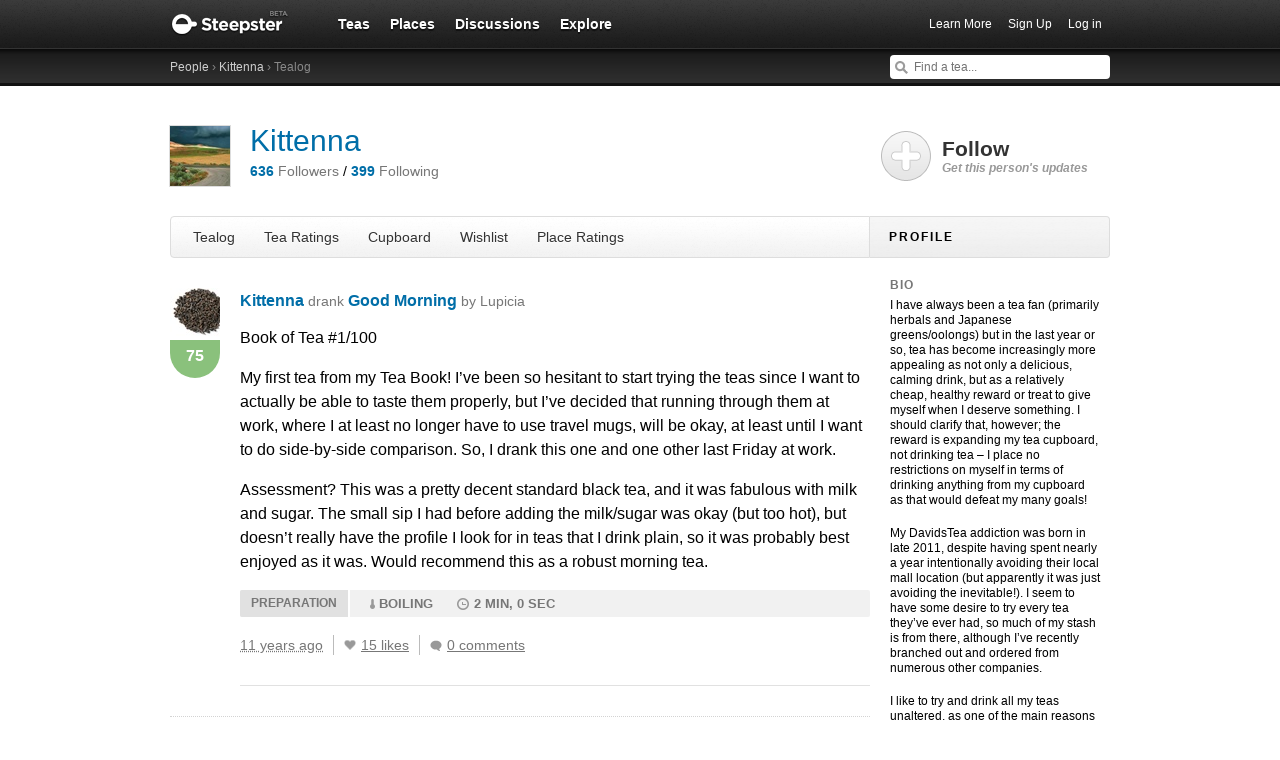

--- FILE ---
content_type: text/html; charset=utf-8
request_url: https://www.steepster.com/kittenna/posts/301984
body_size: 15313
content:
<!DOCTYPE html>
<html xmlns:og='http://ogp.me/ns#' xmlns:fb='http://ogp.me/ns/fb#'>

<head>
  <meta charset='utf-8'>
  <meta http-equiv='content-type' content='text/html;charset=UTF-8'>
  <meta name='google-site-verification' content='GYG0o40dhox75g1PPQ9wVa6JXzCh1ikFXSJrnYQ8AdY'>
    <meta name='description' content='April 26, 2015 &amp;mdash; Book of Tea #1/100

My first tea from my Tea Book! I&amp;#39;ve been so hesitant to start trying the teas since I want to act...'>

  <meta property='og:site_name' content="Steepster" />
  <meta property='fb:app_id' content="84822538186" />
  <meta property='og:url' content="https://www.steepster.com/kittenna/posts/301984" />
  <meta property='og:title' content="Steepster &mdash; Good Morning from Lupicia reviewed by Kittenna | April 26, 2015" />

    <meta property='og:description' content="April 26, 2015 &amp;mdash; Book of Tea #1/100

My first tea from my Tea Book! I&amp;#39;ve been so hesitant to start trying the teas since I want to act..." />

  <title>Steepster &mdash; Good Morning from Lupicia reviewed by Kittenna | April 26, 2015</title>


  <link rel="shortcut icon" type="image/x-icon" href="//assets.steepster.com/assets/favicon-e00c8d355ba3b3a443a4cc11116ccac5.ico" />
  <meta name="csrf-param" content="authenticity_token" />
<meta name="csrf-token" content="MsL4auPHyIA+mHoTizma7/x9ExwqhWopsoaxaKGsnlaCYrrSQBHRYOTqGK9x8Om6sOxYF1gNfHRQlw3SP0wVWg==" />

  <link rel="stylesheet" media="screen" href="//assets.steepster.com/assets/steepster-e3311609b8f1e60c12f085c4cd6e22c2.css" />
  <!--[if lt IE 8]><link rel="stylesheet" media="screen" href="//assets.steepster.com/assets/ie-6dc771f49c98c0c77d4dee397f949055.css" /><![endif]-->

            <script src="//www.google-analytics.com/cx/api.js?experiment=SRZgOqr2SGW75Ic3_kqctQ"></script>


  <script src="//assets.steepster.com/assets/steepster-5c50768360813b60ac4f4c2dc004bbe0.js"></script>
  <!--[if lt IE 8]><script src="//assets.steepster.com/assets/ie-bc095fff1c10f0c6345ffd69dfc9e440.js"></script><![endif]-->

  <script type='text/javascript'>
  // If we've loaded the Content Experiments script on this page, call it
  // before registering any hits.
  if (typeof cxApi !== "undefined" && cxApi !== null) {
    cxApi.chooseVariation();
  };

    
</script>

    <link rel="stylesheet" type="text/css" href="https://www.adagio.com/steepster_mobile.css">
  <!-- start Mixpanel --><script type="text/javascript">(function(e,b){if(!b.__SV){var a,f,i,g;window.mixpanel=b;a=e.createElement("script");a.type="text/javascript";a.async=!0;a.src=("https:"===e.location.protocol?"https:":"http:")+'//cdn.mxpnl.com/libs/mixpanel-2.2.min.js';f=e.getElementsByTagName("script")[0];f.parentNode.insertBefore(a,f);b._i=[];b.init=function(a,e,d){function f(b,h){var a=h.split(".");2==a.length&&(b=b[a[0]],h=a[1]);b[h]=function(){b.push([h].concat(Array.prototype.slice.call(arguments,0)))}}var c=b;"undefined"!==
  typeof d?c=b[d]=[]:d="mixpanel";c.people=c.people||[];c.toString=function(b){var a="mixpanel";"mixpanel"!==d&&(a+="."+d);b||(a+=" (stub)");return a};c.people.toString=function(){return c.toString(1)+".people (stub)"};i="disable track track_pageview track_links track_forms register register_once alias unregister identify name_tag set_config people.set people.set_once people.increment people.append people.track_charge people.clear_charges people.delete_user".split(" ");for(g=0;g<i.length;g++)f(c,i[g]);
  b._i.push([a,e,d])};b.__SV=1.2}})(document,window.mixpanel||[]);
  mixpanel.init("51d094a6647636f57adce32f0dedd679");</script><!-- end Mixpanel -->

  <script type='text/javascript'>
  var googletag = googletag || {};
  googletag.cmd = googletag.cmd || [];
  (function() {
    var gads = document.createElement('script');
    gads.async = true;
    gads.type = 'text/javascript';
    var useSSL = 'https:' == document.location.protocol;
    gads.src = (useSSL ? 'https:' : 'http:') + '//www.googletagservices.com/tag/js/gpt.js';
    var node = document.getElementsByTagName('script')[0];
    node.parentNode.insertBefore(gads, node);
  })();
</script>

<script type='text/javascript'>
  var sidebar_square;

  googletag.cmd.push(function() {
    sidebar_square = googletag.defineSlot('/21543828/sidebar_square', [220, 320], 'div-gpt-ad-1399994484403-0');
    sidebar_square.addService(googletag.pubads());

    googletag.pubads().enableSingleRequest();
    googletag.enableServices();
  });

  document.addEventListener('page:change', function(event) {
    googletag.cmd.push(function() {
      googletag.pubads().refresh();
    });
  });
</script>

<!-- Google Tag Manager -->
<script>(function(w,d,s,l,i){w[l]=w[l]||[];w[l].push({'gtm.start':
new Date().getTime(),event:'gtm.js'});var f=d.getElementsByTagName(s)[0],
j=d.createElement(s),dl=l!='dataLayer'?'&l='+l:'';j.async=true;j.src=
'https://www.googletagmanager.com/gtm.js?id='+i+dl;f.parentNode.insertBefore(j,f);
})(window,document,'script','dataLayer','GTM-K45KSRRW');</script>
<!-- End Google Tag Manager -->


  <link rel="alternate" type="application/rss+xml" title="RSS" href="/kittenna/feed.rss" />
</head>

<body id='profiles_notes_show' class=''>
            <div id='success' class='flash'></div>
          <div id='failure' class='flash'></div>
          <div id='notice' class='flash'></div>

          <script type='text/javascript'>
            Flash.transferFromCookies();
            Flash.writeDataTo('failure', $('#failure'));
            Flash.writeDataTo('success', $('#success'));
            Flash.writeDataTo('notice', $('#notice'));

            $('.flash').each(function() {
              if($.trim($(this).html()).length) {
                $(this).slideNotice(3500);
                return false;
              };
            });
          </script>


  <div id='header'>
<div class='container'>
  <div id='logo'>
    <a href='/'>Steepster</a>
  </div>

  <div id='nav'>
    <ul>
      <li class=''>
        <a href='/teas'>Teas</a>
      </li>
      <li class=''>
        <a href='/places'>Places</a>
      </li>
      <li class=''>
        <a href='/discuss'>Discussions</a>
      </li>
      <li class=''>
        <a href='/explore'>Explore</a>
      </li>
    </ul>
  </div>

  <div id='nav_user'>
    <ul>
      <li id='nav_invite'><a href='/tour'>Learn More</a></li>
      <li id='nav_signup'><a href='/signup'>Sign Up</a></li>
      <li id='nav_login'><a href='/login?return_to=https://www.steepster.com/kittenna/posts/301984'>Log in</a></li>
    </ul>
  </div>
</div>
<div id='subnav'>
  <div class='container'>
    <div class='breadcrumbs'>
      <a href="/friends/search">People</a> &rsaquo; <a href="/kittenna">Kittenna</a> &rsaquo; Tealog
    </div>
  
    <form id='nav_search' action='/search'>
      <div class='live-search'>
        <input type='text' name='q' placeholder='Find a tea...' class='live-search-input' autocomplete='off' />
        <div class='live-search-results'></div>
      </div>
    </form>
  </div>
</div>
  </div>

  <!-- Hidden
<div id='intro' class='logged-out'>
  <div class='container'>
    <a href='#' class='close'>Hide</a>
    <h2>Welcome to Steepster, an online tea community.</h2>
    <p>Write a tea journal, see what others are drinking and get recommendations from people you trust. <a href='/signup' class='signup button'>Sign Up</a> or <a href='/tour'>Learn More</a></p>
  </div>
</div>
-->



  <div id='wrapper' >
    <div id='primary'>
      <div class='profile'>
  <div class='avatar'>
    <img src='https://www.filepicker.io/api/file/zoICTBLPTXy6VxkgNzPq/convert?fit=crop&amp;h=60&amp;w=60' />
  </div>

  <h1>
    <a href='/kittenna'>Kittenna</a>

    <a href='/messages/new?send_to=24228' class='message-link hide' data-leader-id='24228' data-show-if-following>Send Message</a>
  </h1>

  <p>
    <span class='followers'>
      <a href='/kittenna/followers'><strong id='follower_count'>636</strong> <em>Followers</em></a>
    </span>
    /
    <span class='following'>
      <a href='/kittenna/following'><strong id='following_count'>399</strong> <em>Following</em></a>
    </span>
  </p>
</div>

<div id='profile_tabs'>
  <ul>
    <li class=''>
      <a href='/kittenna'>Tealog</a>
    </li>

    <li class=''>
      <a href='/kittenna/teas'>Tea Ratings</a>
    </li>

    <li class=''>
      <a href='/kittenna/cupboard'>Cupboard</a>
    </li>

    <li class=''>
      <a href='/kittenna/wishlist'>Wishlist</a>
    </li>

    <li class=''>
      <a href='/kittenna/places'>Place Ratings</a>
    </li>
  </ul>
</div>


  <div id='note_301984' class='note'>
<div itemprop='review' itemscope itemtype='http://schema.org/Review'>
  <div class='user'>
    <span itemprop='product' itemscope itemtype='http://schema.org/Product'>
      <a href='/teas/lupicia/12241-good-morning' itemprop='url'><img src='https://www.filepicker.io/api/file/Bif5UvEwSxWdq4RUx44Q/convert?fit=crop&amp;h=50&amp;w=50' itemprop='image' /></a>
      <meta itemprop='name' content='Good Morning'>
    </span>

<div class='rating good' itemprop='reviewRating' itemscope itemtype='http://schema.org/Rating'>
  <meta itemprop='worstRating' content='1'>
  <meta itemprop='bestRating' content='100'>
  <span itemprop='ratingValue'>75</span>
</div>
  </div>

  <div class='note-header'>

    <div class='user-meta'>
      <span itemprop='author' itemscope itemtype='http://schema.org/Person'>
        <a href='/kittenna' itemprop='url'><span itemprop='name'>Kittenna</span></a>
      </span>

      <span class='drank'> drank <a href='/teas/lupicia/12241-good-morning'>Good Morning <span class='company'>by Lupicia</span></a>

      <div class='note-count' data-pluralize='tasting note' data-pluralize-count='6127'>
        6127 tasting notes
      </div>
    </div>
  </div>

<div class='content'>
  <div class='text'>
      <span itemprop='description'>
        <p>Book of Tea #1/100</p>
<p>My first tea from my Tea Book! I’ve been so hesitant to start trying the teas since I want to actually be able to taste them properly, but I’ve decided that running through them at work, where I at least no longer have to use travel mugs, will be okay, at least until I want to do side-by-side comparison. So, I drank this one and one other last Friday at work.</p>
<p>Assessment? This was a pretty decent standard black tea, and it was fabulous with milk and sugar. The small sip I had before adding the milk/sugar was okay (but too hot), but doesn’t really have the profile I look for in teas that I drink plain, so it was probably best enjoyed as it was. Would recommend this as a robust morning tea.</p>
      </span>


  </div>

    <div class='tea-prep'>
      <h5>Preparation</h5>
      <div class='prep-details'>
          <span class='temp'>Boiling</span>
          <span class='steep-time'>2 min, 0 sec</span>
      </div>
    </div>

  <div class='meta'>
    <div class='timestamp'>
      <a href='/kittenna/posts/301984'>
        <abbr itemprop='datePublished' class='timeago' title='2015-04-27T03:22:22Z' content='2015-04-27T03:22:22Z'></abbr>
      </a>
    </div>

    <div class='like-this'>
      <span class='hide' data-show-for='24228'>
        <a href='/kittenna/posts/301984#likes' class='heart liked'>Yours</a>
      </span>

      <span data-hide-from='24228'>
        <a href='/login?return_to=https://www.steepster.com/kittenna/posts/301984&notice=You must be logged in to like tasting notes.' class='heart' title='Like This'>I Like This</a>
      </span>
    </div>

    <div class='like-count'>
      <a href='/kittenna/posts/301984#likes' class='likes-count' data-pluralize='like' data-pluralize-count='15'>
        15 likes
      </a>
    </div>

    <div class='comment-count'>
      <a href='/kittenna/posts/301984#comments' class='show-inline-comments' data-pluralize='comment' data-pluralize-count='0'>
        0 comments
      </a>
    </div>

    <div class='hide' data-show-for='24228'>
      <a href='#' class='edit-note'>Edit</a>
    </div>
  </div>
</div>

<div class='inline-comments'>
  <div class='comments' class='hide'>
    <div class='comment-list' data-show-all='2' data-show-all-suffix='previous comments...'>
    </div>

    <div class='new-comment'>


  <div class='new_comment'>
    <p class='mute'>
      <a href='/login?return_to=https://www.steepster.com/kittenna/posts/301984'>Login</a>
      or
      <a href='/signup?return_to=https://www.steepster.com/kittenna/posts/301984'>sign up</a>
      to leave a comment.
    </p>
  </div>
    </div>
  </div>
</div>
</div>
  </div>


  <div id='likes'>
    <h3>People who liked this</h3>
    <div class='liker-list'>
<div class='liker'>
  <a href='/JillDragon'>
    <img src='https://www.filepicker.io/api/file/x4GUH8oStaE3bWCryNMA/convert?fit=crop&amp;h=30&amp;w=30' title="View Jillian's Tealog" />
  </a>
</div>
<div class='liker'>
  <a href='/ks6'>
    <img src='https://www.filepicker.io/api/file/6A1lw5VwRK2iBxfk7Eqg/convert?fit=crop&amp;h=30&amp;w=30' title="View K S's Tealog" />
  </a>
</div>
<div class='liker'>
  <a href='/joecool1979'>
    <img src='https://www.filepicker.io/api/file/vzjrtartSvulTXj7miPg/convert?fit=crop&amp;h=30&amp;w=30' title="View Nichole/CuppaGeek's Tealog" />
  </a>
</div>
<div class='liker'>
  <a href='/indigobloom'>
    <img src='https://www.filepicker.io/api/file/thfW5OxvR3aQ5CP4OHZV/convert?fit=crop&amp;h=30&amp;w=30' title="View Indigobloom's Tealog" />
  </a>
</div>
<div class='liker'>
  <a href='/jcov'>
    <img src='https://www.filepicker.io/api/file/90JXMG8uTG6xwm5BD5SR/convert?fit=crop&amp;h=30&amp;w=30' title="View JC's Tealog" />
  </a>
</div>
<div class='liker'>
  <a href='/Skulleigh'>
    <img src='https://www.filepicker.io/api/file/2VdAGwKTTdeJ1fRXu2In/convert?fit=crop&amp;h=30&amp;w=30' title="View Skulleigh's Tealog" />
  </a>
</div>
<div class='liker'>
  <a href='/mrmopar'>
    <img src='https://www.filepicker.io/api/file/wpib0igQ9WgcIlOZkU07/convert?fit=crop&amp;h=30&amp;w=30' title="View mrmopar's Tealog" />
  </a>
</div>
<div class='liker'>
  <a href='/kvdl'>
    <img src='https://www.filepicker.io/api/file/G3HOZokRvGWCoDbWI5UP/convert?fit=crop&amp;h=30&amp;w=30' title="View Kristal's Tealog" />
  </a>
</div>
<div class='liker'>
  <a href='/Lala1'>
    <img src='https://www.filepicker.io/api/file/FHhrPeHqQxSori8iG4ZM/convert?fit=crop&amp;h=30&amp;w=30' title="View Lala's Tealog" />
  </a>
</div>
<div class='liker'>
  <a href='/beelicious'>
    <img src='https://www.filepicker.io/api/file/NPElvZmaTPG7IuU7s4bh/convert?fit=crop&amp;h=30&amp;w=30' title="View beelicious's Tealog" />
  </a>
</div>
<div class='liker'>
  <a href='/Rosehips'>
    <img src='https://www.filepicker.io/api/file/k43MqEnASdmmEhFXTGMr/convert?fit=crop&amp;h=30&amp;w=30' title="View Rosehips's Tealog" />
  </a>
</div>
<div class='liker'>
  <a href='/caile'>
    <img src='https://www.filepicker.io/api/file/GZh97NzQ8il5u27aDolO/convert?fit=crop&amp;h=30&amp;w=30' title="View caile's Tealog" />
  </a>
</div>
<div class='liker'>
  <a href='/roswellstrange'>
    <img src='https://www.filepicker.io/api/file/GB1PxugTy6J7OBevHrew/convert?fit=crop&amp;h=30&amp;w=30' title="View Roswell Strange's Tealog" />
  </a>
</div>
<div class='liker'>
  <a href='/tamarindel'>
    <img src='https://www.filepicker.io/api/file/aw8w9f2AS5ek4kysPyhf/convert?fit=crop&amp;h=30&amp;w=30' title="View Tamarindel's Tealog" />
  </a>
</div>
<div class='liker'>
  <a href='/Sren'>
    <img src='https://www.filepicker.io/api/file/74kVQhOPQvunNXfQ2x9A/convert?fit=crop&amp;h=30&amp;w=30' title="View sren's Tealog" />
  </a>
</div>
    </div>
  </div>


<div id='comments'>
  <div class='comment-list'>
  </div>

  <div class='new-comment'>


  <div class='new_comment'>
    <p class='mute'>
      <a href='/login?return_to=https://www.steepster.com/kittenna/posts/301984'>Login</a>
      or
      <a href='/signup?return_to=https://www.steepster.com/kittenna/posts/301984'>sign up</a>
      to leave a comment.
    </p>
  </div>
  </div>
</div>

    </div>

    <div id='secondary'>
      <div class='follow-link' data-leader-id='24228'>
<div class='hide' data-show-for='24228'>
  <div class='follow-yourself'>This is You :-D</div>
</div>

<div data-hide-from='24228'>
  <a href='#'>
    Follow <em>Get this person's updates</em>
  </a>
</div>
</div>


<h2>Profile</h2>

<div class='inner'>
  <div class='bio'>
      <h3>Bio</h3>
      <p>I have always been a tea fan (primarily herbals and Japanese greens/oolongs) but in the last year or so, tea has become increasingly more appealing as not only a delicious, calming drink, but as a relatively cheap, healthy reward or treat to give myself when I deserve something. I should clarify that, however; the reward is expanding my tea cupboard, not drinking tea – I place no restrictions on myself in terms of drinking anything from my cupboard as that would defeat my many goals!</p>
<p>My DavidsTea addiction was born in late 2011, despite having spent nearly a year intentionally avoiding their local mall location (but apparently it was just avoiding the inevitable!). I seem to have some desire to try every tea they’ve ever had, so much of my stash is from there, although I’ve recently branched out and ordered from numerous other companies.</p>
<p>I like to try and drink all my teas unaltered, as one of the main reasons I’m drinking tea other than for the flavour is to be healthy and increase my water intake without adding too many calories! I’ve found that the trick in this regard is to be very careful about steeping time, as most teas are quite pleasant to drink straight as long as they haven’t been oversteeped. However, I tend to be forgetful (particularly at work) when I don’t set a timer, resulting in a few horrors (The Earl’s Garden is not so pleasant after, say, 7+ minutes of steeping).</p>
<p>I’m currently trying to figure out which types of teas are my favourites. Herbals are no longer at the top; oolongs have thoroughly taken over that spot, with greens a reasonably close second. My preference is for straight versions of both, but I do love a good flavoured oolong (flavoured greens are really hit or miss for me). Herbals I do love iced/cold-brewed, but I drink few routinely (Mulberry Magic from DavidsTea being a notable exception). I’m learning to like straight black teas thanks to the chocolatey, malty, delicious Laoshan Black from Verdant Tea, and malty, caramelly flavoured blacks work for me, but I’m pretty picky about anything with astringency. Lately I’ve found red rooibos to be rather medicinal, which I dislike, but green rooibos and honeybush blends are tolerable. I haven’t explored pu’erh, mate, or guayasa a great deal (although I have a few options in my cupboard).</p>
<p>I’ve decided to institute a rating system so my ratings will be more consistent. Following the smiley/frowny faces Steepster gives us:</p>
<p>100: This tea is amazing and I will go out of my way to keep it in stock.</p>
<p>85-99: My core collection (or a tea that would be, if I was allowing myself to restock everything!) Teas I get cravings for, and drink often.</p>
<p>75-84: Good but not amazing; I might keep these in stock sparingly depending on current preferences.</p>
<p>67-74: Not bad, I’ll happily finish what I have but probably won’t ever buy it again as there’s likely something rated more highly that I prefer.</p>
<p>51-66: Drinkable and maybe has some aspect that I like, but not really worth picking up again.</p>
<p>34-50: Not for me, but I can see why others might like it. I’ll make it through the cup and maybe experiment with the rest to get rid of it.</p>
<p>0-33: It’s a struggle to get through the cup, if I do at all. I will not willingly consume this one again, and will attempt to get rid of the rest of the tea if I have any left.</p>


  </div>

    <h3>Following These People</h3>

    <div class='avatar-grid'>
        <div id='user_13035' class='user'>
          <div class='avatar'>
            <a href='/ladykittykat' title="View Daddyselephant's Tealog">
              <img src='https://www.filepicker.io/api/file/KCztwCrVQva4jqjof3XP/convert?fit=crop&amp;h=30&amp;w=30' />
            </a>
          </div>
        </div>
        <div id='user_17063' class='user'>
          <div class='avatar'>
            <a href='/DaisyChubb' title="View Daisy Chubb's Tealog">
              <img src='https://www.filepicker.io/api/file/Bl4fXvvT16QMeIdXA0Ev/convert?fit=crop&amp;h=30&amp;w=30' />
            </a>
          </div>
        </div>
        <div id='user_20764' class='user'>
          <div class='avatar'>
            <a href='/ajm97' title="View AliPants's Tealog">
              <img src='https://www.filepicker.io/api/file/7gXe8qSPRirdOrZKcyzg/convert?fit=crop&amp;h=30&amp;w=30' />
            </a>
          </div>
        </div>
        <div id='user_193' class='user'>
          <div class='avatar'>
            <a href='/Angrboda' title="View Angrboda's Tealog">
              <img src='https://www.filepicker.io/api/file/tZ1nYJ8FThyBt9OkBMSr/convert?fit=crop&amp;h=30&amp;w=30' />
            </a>
          </div>
        </div>
        <div id='user_16645' class='user'>
          <div class='avatar'>
            <a href='/Ninavampi' title="View Ninavampi's Tealog">
              <img src='https://www.filepicker.io/api/file/fiEYk6OYTA2fSXJwDCrh/convert?fit=crop&amp;h=30&amp;w=30' />
            </a>
          </div>
        </div>
        <div id='user_11818' class='user'>
          <div class='avatar'>
            <a href='/Uniquity' title="View Uniquity's Tealog">
              <img src='https://www.filepicker.io/api/file/nR4krXzCT1uPtj3yScfn/convert?fit=crop&amp;h=30&amp;w=30' />
            </a>
          </div>
        </div>
        <div id='user_69' class='user'>
          <div class='avatar'>
            <a href='/teaequalsbliss' title="View TeaEqualsBliss's Tealog">
              <img src='https://www.filepicker.io/api/file/MD1JIjxdRMiCi1mjAyDU/convert?fit=crop&amp;h=30&amp;w=30' />
            </a>
          </div>
        </div>
        <div id='user_20880' class='user'>
          <div class='avatar'>
            <a href='/tigress_al' title="View tigress_al's Tealog">
              <img src='https://www.filepicker.io/api/file/uXJ45XJJSvecPbb3nBvm/convert?fit=crop&amp;h=30&amp;w=30' />
            </a>
          </div>
        </div>
        <div id='user_13825' class='user'>
          <div class='avatar'>
            <a href='/indigobloom' title="View Indigobloom's Tealog">
              <img src='https://www.filepicker.io/api/file/thfW5OxvR3aQ5CP4OHZV/convert?fit=crop&amp;h=30&amp;w=30' />
            </a>
          </div>
        </div>
        <div id='user_13595' class='user'>
          <div class='avatar'>
            <a href='/C-chan' title="View C-chan's Tealog">
              <img src='https://www.filepicker.io/api/file/H3yfkBFWS8y0uDMfqO7h/convert?fit=crop&amp;h=30&amp;w=30' />
            </a>
          </div>
        </div>
        <div id='user_24220' class='user'>
          <div class='avatar'>
            <a href='/ianerickson' title="View Ian's Tealog">
              <img src='https://www.filepicker.io/api/file/0y6nScJJQoGtOXKHmbFV/convert?fit=crop&amp;h=30&amp;w=30' />
            </a>
          </div>
        </div>
        <div id='user_17395' class='user'>
          <div class='avatar'>
            <a href='/teashine' title="View SimpliciTEA's Tealog">
              <img src='https://www.filepicker.io/api/file/44jDcuqQSgm8BjYslm5P/convert?fit=crop&amp;h=30&amp;w=30' />
            </a>
          </div>
        </div>
        <div id='user_22837' class='user'>
          <div class='avatar'>
            <a href='/TeeMike' title="View Mike G's Tealog">
              <img src='https://www.filepicker.io/api/file/Of0dXp2QYGi1rmQWL0Ag/convert?fit=crop&amp;h=30&amp;w=30' />
            </a>
          </div>
        </div>
        <div id='user_25590' class='user'>
          <div class='avatar'>
            <a href='/chelseywilson' title="View Chellybean's Tealog">
              <img src='https://www.filepicker.io/api/file/uiYHWJFQQ6GChZBlJhG3/convert?fit=crop&amp;h=30&amp;w=30' />
            </a>
          </div>
        </div>
        <div id='user_23032' class='user'>
          <div class='avatar'>
            <a href='/bonniejohnstone' title="View Bonnie's Tealog">
              <img src='https://www.filepicker.io/api/file/jfIXNarBQOSEhJfcz95B/convert?fit=crop&amp;h=30&amp;w=30' />
            </a>
          </div>
        </div>
        <div id='user_18478' class='user'>
          <div class='avatar'>
            <a href='/Teavivre' title="View TeaVivre's Tealog">
              <img src='https://www.filepicker.io/api/file/EEJuofQ5SZ6IBYQolcOQ/convert?fit=crop&amp;h=30&amp;w=30' />
            </a>
          </div>
        </div>
        <div id='user_23192' class='user'>
          <div class='avatar'>
            <a href='/Vonxwolfenstein' title="View Tegan Fyretyde's Tealog">
              <img src='https://www.filepicker.io/api/file/DKU2ePAaTnybZL37QU3C/convert?fit=crop&amp;h=30&amp;w=30' />
            </a>
          </div>
        </div>
        <div id='user_332' class='user'>
          <div class='avatar'>
            <a href='/SouthernBoyTeas' title="View Southern Boy Teas's Tealog">
              <img src='https://www.filepicker.io/api/file/L7J4ApKSkW8378EioXSN/convert?fit=crop&amp;h=30&amp;w=30' />
            </a>
          </div>
        </div>

      <a href='/kittenna/following' class='more-link'>See More</a>
    </div>

  <div class='logged-in permission-moderator'>
    <h3>Moderator Tools</h3>
    <a href='/kittenna/spam' data-method='put' data-confirm='This will permanently remove this user and all of their data from Steepster. Are you sure?'>Mark as Spammer</a>
  </div>
</div>

    </div>
  </div>

  <div id='footer'>
  <div class='container'>
    <div id='copyright'>
      <a href='/'>Steepster</a> &copy; 2021
    </div>

    <div id='footer_nav'>
      <ul>
        <li><a href='/tour' title='Take a Tour of Steepster'>Learn More</a></li>
        <li><a href='/press' title='Behind the scenes info on Steepster'>Press</a></li>
        <li><a href='http://steepster.freshdesk.com/support/home' target='_blank'>FAQ</a></li>
        <li><a href='http://blog.steepster.com' title='Link to the Official Steepster Blog' target='_blank'>Blog</a></li>
        <li><a href="https://facebook.com/steepster" title='Steepster on Facebook' target='_blank'>Facebook</a></li>
        <li><a href="https://twitter.com/steepster" title='Steepster on Twitter' target='_blank'>Twitter</a></li>
        <li><a href='/terms' title='Link to Terms of Use'>Terms</a></li>
        <li><a href='/privacy' title='Link to Privacy Policy'>Privacy</a></li>
        <li><a href='http://steepster.freshdesk.com/support/tickets/new' target='_blank'>Contact Us</a></li>
      </ul>

      <a href="https://mixpanel.com/f/partner" class="mixpanel-promo"><img src="//cdn.mxpnl.com/site_media/images/partner/badge_light.png" alt="Mobile Analytics" /></a>
    </div>
  </div>
</div>


            <script type='text/javascript' data-cfasync='false'>
            if (!!getCookie('logged_in')) {
              var current_user = new App.Models.CurrentUser();
              var current_user_view = new App.Views.CurrentUser({el: $('body'), model: current_user});
            } else {
              var elems = document.getElementsByTagName('*');
              for (var i = 0; i < elems.length; i++) {
                if((' ' + elems[i].className + ' ').indexOf(' logged-in ') > -1) {
                  elems[i].parentNode.removeChild(elems[i]);
                }
              }
            }
          </script>

              <script type='text/javascript'>
              var note = new App.Models.Note({"id":301984,"created_at":"2015-04-27T03:22:22Z","content":"Book of Tea #1/100\n\nMy first tea from my Tea Book! I've been so hesitant to start trying the teas since I want to actually be able to taste them properly, but I've decided that running through them at work, where I at least no longer have to use travel mugs, will be okay, at least until I want to do side-by-side comparison. So, I drank this one and one other last Friday at work.\n\nAssessment? This was a pretty decent standard black tea, and it was fabulous with milk and sugar. The small sip I had before adding the milk/sugar was okay (but too hot), but doesn't really have the profile I look for in teas that I drink plain, so it was probably best enjoyed as it was. Would recommend this as a robust morning tea.","html_content":"\u003cp\u003eBook of Tea #1/100\u003c/p\u003e\n\u003cp\u003eMy first tea from my Tea Book! I’ve been so hesitant to start trying the teas since I want to actually be able to taste them properly, but I’ve decided that running through them at work, where I at least no longer have to use travel mugs, will be okay, at least until I want to do side-by-side comparison. So, I drank this one and one other last Friday at work.\u003c/p\u003e\n\u003cp\u003eAssessment? This was a pretty decent standard black tea, and it was fabulous with milk and sugar. The small sip I had before adding the milk/sugar was okay (but too hot), but doesn’t really have the profile I look for in teas that I drink plain, so it was probably best enjoyed as it was. Would recommend this as a robust morning tea.\u003c/p\u003e","tea":{"id":12241,"name":"Good Morning","path":"12241-good-morning","image_urls":{"tiny":"https://www.filepicker.io/api/file/Bif5UvEwSxWdq4RUx44Q/convert?fit=crop\u0026h=30\u0026w=30","tiny_small":"https://www.filepicker.io/api/file/Bif5UvEwSxWdq4RUx44Q/convert?fit=crop\u0026h=50\u0026w=50","small":"https://www.filepicker.io/api/file/Bif5UvEwSxWdq4RUx44Q/convert?fit=crop\u0026h=60\u0026w=60","sm_md":"https://www.filepicker.io/api/file/Bif5UvEwSxWdq4RUx44Q/convert?fit=crop\u0026h=130\u0026w=130","medium":"https://www.filepicker.io/api/file/Bif5UvEwSxWdq4RUx44Q","md_lg":"https://www.filepicker.io/api/file/Bif5UvEwSxWdq4RUx44Q/convert?fit=crop\u0026h=190\u0026w=190","large":"https://www.filepicker.io/api/file/Bif5UvEwSxWdq4RUx44Q/convert?fit=crop\u0026h=300\u0026w=300","banner":"https://www.filepicker.io/api/file/Bif5UvEwSxWdq4RUx44Q/convert?fit=crop\u0026h=512\u0026w=1000","full":"https://www.filepicker.io/api/file/Bif5UvEwSxWdq4RUx44Q/convert?fit=max\u0026h=480\u0026w=940"},"notes_count":17,"rating":74,"rating_class_name":"good","description":"GOOD MORNING is a robust blend of uplifting African tea and strong Assam tea. A rich black tea recommended for enjoying in the morning to start off the day. The deep taste also goes well with milk.","html_description":"\u003cp\u003e\u003cspan class=\"caps\"\u003eGOOD\u003c/span\u003e \u003cspan class=\"caps\"\u003eMORNING\u003c/span\u003e is a robust blend of uplifting African tea and strong Assam tea. A rich black tea recommended for enjoying in the morning to start off the day. The deep taste also goes well with milk.\u003c/p\u003e","last_updated_by":"Cameron B.","company":{"id":210,"name":"Lupicia","path":"lupicia","teas_count":504,"ascii_name":"Lupicia"},"kind":"Black Tea","flavors":[],"purchase_url":null,"purchase_domain":null,"available":false,"images":[{"id":93005,"urls":{"thumb":"https://www.filepicker.io/api/file/Bif5UvEwSxWdq4RUx44Q/convert?fit=crop\u0026h=64\u0026w=64","full":"https://www.filepicker.io/api/file/Bif5UvEwSxWdq4RUx44Q/convert?fit=max\u0026h=480\u0026w=940"},"featured":false}],"image_count":1,"images_count_title":"1 Image","featured":false,"recommended_temp":210,"recommended_tea_amount":2,"recommended_water_volume":3090,"recommended_steep_time":135,"ratings_count":14,"ingredient_list":[],"is_teaware":false},"temperature":210,"steep_time":120,"html_excerpt":"Book of Tea #1/100\nMy first tea from my Tea Book! I’ve been so hesitant to start trying the teas since I want to actually be able to taste them properly, but I’ve decided that running through them at work, where I at least no longer have to use travel mugs, will be okay, at least until I want to do side-by-side comparison. So, I drank this one and one other last Friday at work \u003ca class=\"ellipsis\" href=\"/kittenna/posts/301984\"\u003eRead Full Note\u003c/a\u003e","likes_count":15,"comments_count":0,"steep_time_text":"2 min, 0 sec","temperature_text":"Boiling","rating_value":75,"rating_class_name":"good","excerpt":"Book of Tea #1/100\nMy first tea from my Tea Book! I’ve been so hesitant to start trying the teas since I want to actually be able to taste them properly, but I’ve decided that running through them at work, where I at least no longer have to use travel mugs, will be okay, at least until I want to do side-by-side comparison. So, I drank this one and one other last Friday at work.\nAssessment? This was a pretty decent standard black tea, and it was fabulous with milk and sugar. The small sip I had before adding the milk/sugar was okay (but too hot), but doesn’t really have the profile I look for in teas that I drink plain, so it was probably best enjoyed as it was. Would recommend this as a robust morning tea.","author":{"id":24228,"username":"kittenna","display_name":"Kittenna","avatar_url_tiny":"https://www.filepicker.io/api/file/zoICTBLPTXy6VxkgNzPq/convert?fit=crop\u0026h=30\u0026w=30","avatar_url_medium":"https://www.filepicker.io/api/file/zoICTBLPTXy6VxkgNzPq/convert?fit=crop\u0026h=140\u0026w=140","avatar_url_small":"https://www.filepicker.io/api/file/zoICTBLPTXy6VxkgNzPq/convert?fit=crop\u0026h=60\u0026w=60","location":null,"followers_count":636,"leaders_count":399,"description":"\u003cp\u003eI have always been a tea fan (primarily herbals and Japanese greens/oolongs) but in the last year or so, tea has become increasingly more appealing as not only a delicious, calming drink, but as a relatively cheap, healthy reward or treat to give myself when I deserve something. I should clarify that, however; the reward is expanding my tea cupboard, not drinking tea – I place no restrictions on myself in terms of drinking anything from my cupboard as that would defeat my many goals!\u003c/p\u003e\n\u003cp\u003eMy DavidsTea addiction was born in late 2011, despite having spent nearly a year intentionally avoiding their local mall location (but apparently it was just avoiding the inevitable!). I seem to have some desire to try every tea they’ve ever had, so much of my stash is from there, although I’ve recently branched out and ordered from numerous other companies.\u003c/p\u003e\n\u003cp\u003eI like to try and drink all my teas unaltered, as one of the main reasons I’m drinking tea other than for the flavour is to be healthy and increase my water intake without adding too many calories! I’ve found that the trick in this regard is to be very careful about steeping time, as most teas are quite pleasant to drink straight as long as they haven’t been oversteeped. However, I tend to be forgetful (particularly at work) when I don’t set a timer, resulting in a few horrors (The Earl’s Garden is not so pleasant after, say, 7+ minutes of steeping).\u003c/p\u003e\n\u003cp\u003eI’m currently trying to figure out which types of teas are my favourites. Herbals are no longer at the top; oolongs have thoroughly taken over that spot, with greens a reasonably close second. My preference is for straight versions of both, but I do love a good flavoured oolong (flavoured greens are really hit or miss for me). Herbals I do love iced/cold-brewed, but I drink few routinely (Mulberry Magic from DavidsTea being a notable exception). I’m learning to like straight black teas thanks to the chocolatey, malty, delicious Laoshan Black from Verdant Tea, and malty, caramelly flavoured blacks work for me, but I’m pretty picky about anything with astringency. Lately I’ve found red rooibos to be rather medicinal, which I dislike, but green rooibos and honeybush blends are tolerable. I haven’t explored pu’erh, mate, or guayasa a great deal (although I have a few options in my cupboard).\u003c/p\u003e\n\u003cp\u003eI’ve decided to institute a rating system so my ratings will be more consistent. Following the smiley/frowny faces Steepster gives us:\u003c/p\u003e\n\u003cp\u003e100: This tea is amazing and I will go out of my way to keep it in stock.\u003c/p\u003e\n\u003cp\u003e85-99: My core collection (or a tea that would be, if I was allowing myself to restock everything!) Teas I get cravings for, and drink often.\u003c/p\u003e\n\u003cp\u003e75-84: Good but not amazing; I might keep these in stock sparingly depending on current preferences.\u003c/p\u003e\n\u003cp\u003e67-74: Not bad, I’ll happily finish what I have but probably won’t ever buy it again as there’s likely something rated more highly that I prefer.\u003c/p\u003e\n\u003cp\u003e51-66: Drinkable and maybe has some aspect that I like, but not really worth picking up again.\u003c/p\u003e\n\u003cp\u003e34-50: Not for me, but I can see why others might like it. I’ll make it through the cup and maybe experiment with the rest to get rid of it.\u003c/p\u003e\n\u003cp\u003e0-33: It’s a struggle to get through the cup, if I do at all. I will not willingly consume this one again, and will attempt to get rid of the rest of the tea if I have any left.\u003c/p\u003e","description_excerpt":"I have always been a tea fan (primarily herbals and Japanese greens/oolongs) ...","url_html":null,"avatar_url_large":"https://www.filepicker.io/api/file/zoICTBLPTXy6VxkgNzPq/convert?fit=crop\u0026h=300\u0026w=300","join_date":"Jan 29, 2012","notes_count":6127,"haves_count":1363,"wants_count":138,"visits_count":0,"is_select_member":false,"select_referral_code":null,"is_admin":false,"avatar_url_tiny_small":"https://www.filepicker.io/api/file/zoICTBLPTXy6VxkgNzPq/convert?fit=crop\u0026h=50\u0026w=50"},"comments":[],"formatted_recommendation":false,"flavors":[],"flavor_tags":[{"id":809,"name":"Absinthe","selected":false},{"id":1041,"name":"Acidic","selected":false},{"id":1196,"name":"Airy","selected":false},{"id":808,"name":"Alcohol","selected":false},{"id":1001,"name":"Alfalfa","selected":false},{"id":1135,"name":"Algae","selected":false},{"id":1084,"name":"Alkaline","selected":false},{"id":999,"name":"Allspice","selected":false},{"id":639,"name":"Almond","selected":false},{"id":1130,"name":"Aloe","selected":false},{"id":1009,"name":"Amaretto","selected":false},{"id":109,"name":"Anise","selected":false},{"id":602,"name":"Apple","selected":false},{"id":815,"name":"Apple Candy","selected":false},{"id":958,"name":"Apple Skin","selected":false},{"id":155,"name":"Apricot","selected":false},{"id":713,"name":"Artichoke","selected":false},{"id":818,"name":"Artificial","selected":false},{"id":119,"name":"Ash","selected":false},{"id":140,"name":"Asparagus","selected":false},{"id":597,"name":"Astringent","selected":false},{"id":172,"name":"Autumn Leaf Pile","selected":false},{"id":1101,"name":"Baby Powder","selected":false},{"id":1200,"name":"Balanced","selected":false},{"id":134,"name":"Bamboo","selected":false},{"id":650,"name":"Banana","selected":false},{"id":912,"name":"Bark","selected":false},{"id":718,"name":"Barnyard","selected":false},{"id":1003,"name":"Basil","selected":false},{"id":1194,"name":"Bay Leaf","selected":false},{"id":1099,"name":"Beans","selected":false},{"id":955,"name":"Beany","selected":false},{"id":1039,"name":"Beer","selected":false},{"id":1049,"name":"Beeswax","selected":false},{"id":1067,"name":"Beetroot","selected":false},{"id":957,"name":"Bell Pepper","selected":false},{"id":620,"name":"Bergamot","selected":false},{"id":103,"name":"Berries","selected":false},{"id":891,"name":"Berry","selected":false},{"id":1203,"name":"Betel Nut","selected":false},{"id":1115,"name":"Biscuit","selected":false},{"id":853,"name":"Biting","selected":false},{"id":594,"name":"Bitter","selected":false},{"id":636,"name":"Bitter Melon","selected":false},{"id":1077,"name":"Bittersweet","selected":false},{"id":170,"name":"Bittersweet Chocolate","selected":false},{"id":897,"name":"Black Currant","selected":false},{"id":787,"name":"Black Pepper","selected":false},{"id":1079,"name":"Black Raspberry","selected":false},{"id":1146,"name":"Black Walnut","selected":false},{"id":647,"name":"Blackberry","selected":false},{"id":941,"name":"Blood Orange","selected":false},{"id":1034,"name":"Blue Raspberry","selected":false},{"id":765,"name":"Blueberry","selected":false},{"id":141,"name":"Bok Choy","selected":false},{"id":1169,"name":"Bourbon","selected":false},{"id":800,"name":"Brandy","selected":false},{"id":1201,"name":"Brass","selected":false},{"id":1209,"name":"Brazil Nut","selected":false},{"id":160,"name":"Bread","selected":false},{"id":1054,"name":"Bread Dough","selected":false},{"id":1149,"name":"Bright","selected":false},{"id":1186,"name":"Briny","selected":false},{"id":1048,"name":"Brisk","selected":false},{"id":857,"name":"Broccoli","selected":false},{"id":755,"name":"Broth","selected":false},{"id":1025,"name":"Brown Rice","selected":false},{"id":587,"name":"Brown Sugar","selected":false},{"id":745,"name":"Brown Toast","selected":false},{"id":1117,"name":"Brussels Sprout","selected":false},{"id":1013,"name":"Bubblegum","selected":false},{"id":1178,"name":"Buckwheat","selected":false},{"id":942,"name":"Buffalo Grass","selected":false},{"id":1183,"name":"Burdock","selected":false},{"id":1180,"name":"Burlap","selected":false},{"id":604,"name":"Burnt","selected":false},{"id":881,"name":"Burnt Food","selected":false},{"id":720,"name":"Burnt Sugar","selected":false},{"id":165,"name":"Butter","selected":false},{"id":949,"name":"Butternut Squash","selected":false},{"id":625,"name":"Butterscotch","selected":false},{"id":1204,"name":"Buttery","selected":false},{"id":1098,"name":"Cabbage","selected":false},{"id":760,"name":"Cacao","selected":false},{"id":1110,"name":"Cactus","selected":false},{"id":783,"name":"Cactus Flower","selected":false},{"id":763,"name":"Cake","selected":false},{"id":693,"name":"Campfire","selected":false},{"id":708,"name":"Camphor","selected":false},{"id":816,"name":"Candied Apple","selected":false},{"id":1143,"name":"Candied Fruit","selected":false},{"id":877,"name":"Candy","selected":false},{"id":1182,"name":"Candy Cane","selected":false},{"id":161,"name":"Cannabis","selected":false},{"id":838,"name":"Cantaloupe","selected":false},{"id":117,"name":"Caramel","selected":false},{"id":1036,"name":"Caramelized Sugar","selected":false},{"id":1010,"name":"Caraway","selected":false},{"id":714,"name":"Cardamom","selected":false},{"id":914,"name":"Cardboard","selected":false},{"id":1221,"name":"Carob","selected":false},{"id":590,"name":"Carrot","selected":false},{"id":1015,"name":"Cashew","selected":false},{"id":1227,"name":"Cassava","selected":false},{"id":1116,"name":"Cauliflower","selected":false},{"id":118,"name":"Cedar","selected":false},{"id":836,"name":"Celery","selected":false},{"id":996,"name":"Chalky","selected":false},{"id":997,"name":"Chamomile","selected":false},{"id":756,"name":"Champagne","selected":false},{"id":1008,"name":"Charcoal","selected":false},{"id":1181,"name":"Chard","selected":false},{"id":878,"name":"Charred","selected":false},{"id":1061,"name":"Cheese","selected":false},{"id":764,"name":"Cheesecake","selected":false},{"id":1030,"name":"Chemical","selected":false},{"id":652,"name":"Cherry","selected":false},{"id":873,"name":"Cherry Blossom","selected":false},{"id":907,"name":"Cherry Wood","selected":false},{"id":126,"name":"Chestnut","selected":false},{"id":146,"name":"Chicken Soup","selected":false},{"id":1092,"name":"Chicory","selected":false},{"id":1040,"name":"Chili","selected":false},{"id":90,"name":"Chocolate","selected":false},{"id":1017,"name":"Chrysanthemum","selected":false},{"id":1174,"name":"Cider","selected":false},{"id":111,"name":"Cinnamon","selected":false},{"id":640,"name":"Citrus","selected":false},{"id":653,"name":"Citrus Fruit","selected":false},{"id":895,"name":"Citrus Zest","selected":false},{"id":651,"name":"Citrusy","selected":false},{"id":771,"name":"Clay","selected":false},{"id":1171,"name":"Clean","selected":false},{"id":1170,"name":"Clear","selected":false},{"id":887,"name":"Clove","selected":false},{"id":1128,"name":"Clover","selected":false},{"id":112,"name":"Cloves","selected":false},{"id":91,"name":"Cocoa","selected":false},{"id":167,"name":"Coconut","selected":false},{"id":1091,"name":"Coconut Husk","selected":false},{"id":697,"name":"Coffee","selected":false},{"id":1002,"name":"Cola","selected":false},{"id":727,"name":"Compost","selected":false},{"id":686,"name":"Cookie","selected":false},{"id":1189,"name":"Cooling","selected":false},{"id":1192,"name":"Copper","selected":false},{"id":715,"name":"Coriander","selected":false},{"id":866,"name":"Coriander Seed","selected":false},{"id":143,"name":"Corn Husk","selected":false},{"id":803,"name":"Cotton Candy","selected":false},{"id":1167,"name":"Cracker","selected":false},{"id":794,"name":"Cranberry","selected":false},{"id":166,"name":"Cream","selected":false},{"id":646,"name":"Creamy","selected":false},{"id":1148,"name":"Crisp","selected":false},{"id":583,"name":"Cucumber","selected":false},{"id":1073,"name":"Cumin","selected":false},{"id":1075,"name":"Curry Leaf","selected":false},{"id":967,"name":"Custard","selected":false},{"id":730,"name":"Cut Grass","selected":false},{"id":872,"name":"Dandelion","selected":false},{"id":817,"name":"Dark Chocolate","selected":false},{"id":909,"name":"Dark Wood","selected":false},{"id":107,"name":"Dates","selected":false},{"id":703,"name":"Decayed Wood","selected":false},{"id":717,"name":"Dill","selected":false},{"id":704,"name":"Dirt","selected":false},{"id":1141,"name":"Dragonfruit","selected":false},{"id":893,"name":"Dried Fruit","selected":false},{"id":1199,"name":"Dry","selected":false},{"id":635,"name":"Dry Grass","selected":false},{"id":1038,"name":"Dry Leaves","selected":false},{"id":963,"name":"Drying","selected":false},{"id":773,"name":"Dust","selected":false},{"id":806,"name":"Earl Grey","selected":false},{"id":92,"name":"Earth","selected":false},{"id":1045,"name":"Earthy","selected":false},{"id":954,"name":"Edamame","selected":false},{"id":1105,"name":"Effervescent","selected":false},{"id":1087,"name":"Egg","selected":false},{"id":795,"name":"Eggnog","selected":false},{"id":1097,"name":"Eggplant","selected":false},{"id":994,"name":"Elderberry","selected":false},{"id":1000,"name":"Elderflower","selected":false},{"id":658,"name":"Escarole","selected":false},{"id":171,"name":"Espresso","selected":false},{"id":864,"name":"Eucalyptus","selected":false},{"id":995,"name":"Evergreen","selected":false},{"id":609,"name":"Fennel","selected":false},{"id":865,"name":"Fennel Seed","selected":false},{"id":721,"name":"Fig","selected":false},{"id":121,"name":"Fir","selected":false},{"id":880,"name":"Fireplace","selected":false},{"id":1050,"name":"Fish","selected":false},{"id":147,"name":"Fish Broth","selected":false},{"id":796,"name":"Fishy","selected":false},{"id":968,"name":"Flan","selected":false},{"id":1109,"name":"Flat","selected":false},{"id":797,"name":"Floral","selected":false},{"id":127,"name":"Flowers","selected":false},{"id":903,"name":"Forest Floor","selected":false},{"id":1188,"name":"Fresh","selected":false},{"id":856,"name":"Freshly Cut Grass","selected":false},{"id":944,"name":"Frosting","selected":false},{"id":959,"name":"Fruit Punch","selected":false},{"id":149,"name":"Fruit Tree Flowers","selected":false},{"id":601,"name":"Fruity","selected":false},{"id":899,"name":"Fur","selected":false},{"id":859,"name":"Garden Peas","selected":false},{"id":152,"name":"Gardenia","selected":false},{"id":1057,"name":"Garlic","selected":false},{"id":1056,"name":"Geosmin","selected":false},{"id":871,"name":"Geranium","selected":false},{"id":607,"name":"Ginger","selected":false},{"id":1185,"name":"Gingerbread","selected":false},{"id":1107,"name":"Ginseng","selected":false},{"id":689,"name":"Goji Berry","selected":false},{"id":1076,"name":"Gooseberry","selected":false},{"id":759,"name":"Graham","selected":false},{"id":694,"name":"Graham Cracker","selected":false},{"id":752,"name":"Grain","selected":false},{"id":1006,"name":"Grape Skin","selected":false},{"id":896,"name":"Grapefruit","selected":false},{"id":105,"name":"Grapes","selected":false},{"id":136,"name":"Grass","selected":false},{"id":855,"name":"Grass Seed","selected":false},{"id":1071,"name":"Grassy","selected":false},{"id":945,"name":"Green","selected":false},{"id":814,"name":"Green Apple","selected":false},{"id":130,"name":"Green Bean","selected":false},{"id":132,"name":"Green Bell Pepper","selected":false},{"id":158,"name":"Green Melon","selected":false},{"id":860,"name":"Green Pepper","selected":false},{"id":1215,"name":"Green Rooibos","selected":false},{"id":908,"name":"Green Wood","selected":false},{"id":960,"name":"Grenadine","selected":false},{"id":882,"name":"Grilled Food","selected":false},{"id":615,"name":"Guava","selected":false},{"id":691,"name":"Hay","selected":false},{"id":710,"name":"Hazelnut","selected":false},{"id":599,"name":"Heavy","selected":false},{"id":716,"name":"Herbaceous","selected":false},{"id":1059,"name":"Herbal","selected":false},{"id":868,"name":"Herbs","selected":false},{"id":748,"name":"Hibiscus","selected":false},{"id":150,"name":"Honey","selected":false},{"id":892,"name":"Honey Dew","selected":false},{"id":129,"name":"Honeydew","selected":false},{"id":726,"name":"Honeysuckle","selected":false},{"id":110,"name":"Hops","selected":false},{"id":743,"name":"Hot Hay","selected":false},{"id":642,"name":"Huckleberry","selected":false},{"id":643,"name":"Huckleberry Flavor","selected":false},{"id":1152,"name":"Icing","selected":false},{"id":1095,"name":"Incense","selected":false},{"id":139,"name":"Iodine","selected":false},{"id":1202,"name":"Iris","selected":false},{"id":807,"name":"Irish Cream","selected":false},{"id":1191,"name":"Iron","selected":false},{"id":104,"name":"Jam","selected":false},{"id":725,"name":"Jasmine","selected":false},{"id":1033,"name":"Juicy","selected":false},{"id":1004,"name":"Kabocha","selected":false},{"id":837,"name":"Kalamata Olive","selected":false},{"id":142,"name":"Kale","selected":false},{"id":966,"name":"Kettle Corn","selected":false},{"id":1035,"name":"Kiwi","selected":false},{"id":1125,"name":"Kumquat","selected":false},{"id":724,"name":"Lavender","selected":false},{"id":123,"name":"Leather","selected":false},{"id":133,"name":"Leek","selected":false},{"id":603,"name":"Lemon","selected":false},{"id":1211,"name":"Lemon Balm","selected":false},{"id":102,"name":"Lemon Zest","selected":false},{"id":645,"name":"Lemongrass","selected":false},{"id":700,"name":"Lettuce","selected":false},{"id":108,"name":"Licorice","selected":false},{"id":1080,"name":"Licorice Root","selected":false},{"id":1195,"name":"Light","selected":false},{"id":1028,"name":"Lilac","selected":false},{"id":1068,"name":"Lily","selected":false},{"id":131,"name":"Lima Bean","selected":false},{"id":798,"name":"Lime","selected":false},{"id":770,"name":"Limestone","selected":false},{"id":1012,"name":"Linden","selected":false},{"id":1086,"name":"Linens","selected":false},{"id":93,"name":"Loam","selected":false},{"id":1102,"name":"Lotus","selected":false},{"id":153,"name":"Lychee","selected":false},{"id":1112,"name":"Macadamia","selected":false},{"id":1103,"name":"Magnolia","selected":false},{"id":89,"name":"Malt","selected":false},{"id":1131,"name":"Malty","selected":false},{"id":1024,"name":"Mandarin","selected":false},{"id":589,"name":"Mango","selected":false},{"id":648,"name":"Maple","selected":false},{"id":649,"name":"Maple Syrup","selected":false},{"id":1142,"name":"Maraschino","selected":false},{"id":1175,"name":"Marigold","selected":false},{"id":898,"name":"Marine","selected":false},{"id":692,"name":"Marshmallow","selected":false},{"id":638,"name":"Marzipan","selected":false},{"id":1111,"name":"Meadow","selected":false},{"id":749,"name":"Meat","selected":false},{"id":776,"name":"Medicinal","selected":false},{"id":128,"name":"Melon","selected":false},{"id":884,"name":"Menthol","selected":false},{"id":685,"name":"Meringue","selected":false},{"id":96,"name":"Metallic","selected":false},{"id":729,"name":"Milk","selected":false},{"id":1121,"name":"Milk Chocolate","selected":false},{"id":1082,"name":"Milky","selected":false},{"id":97,"name":"Mineral","selected":false},{"id":624,"name":"Mint","selected":false},{"id":698,"name":"Mocha","selected":false},{"id":116,"name":"Molasses","selected":false},{"id":1133,"name":"Mold","selected":false},{"id":1137,"name":"Moringa","selected":false},{"id":768,"name":"Moss","selected":false},{"id":772,"name":"Mud","selected":false},{"id":1206,"name":"Muddled","selected":false},{"id":1132,"name":"Mulberry","selected":false},{"id":1134,"name":"Mung Bean","selected":false},{"id":1205,"name":"Murky","selected":false},{"id":780,"name":"Muscatel","selected":false},{"id":144,"name":"Mushroom","selected":false},{"id":1043,"name":"Musk","selected":false},{"id":1127,"name":"Mustard","selected":false},{"id":905,"name":"Musty","selected":false},{"id":870,"name":"Narcissus","selected":false},{"id":918,"name":"Nectar","selected":false},{"id":1016,"name":"Nectarine","selected":false},{"id":1118,"name":"Nori","selected":false},{"id":788,"name":"Nut Fruits","selected":false},{"id":113,"name":"Nutmeg","selected":false},{"id":125,"name":"Nuts","selected":false},{"id":875,"name":"Nutty","selected":false},{"id":702,"name":"Oak","selected":false},{"id":1093,"name":"Oatmeal","selected":false},{"id":753,"name":"Oats","selected":false},{"id":900,"name":"Ocean Air","selected":false},{"id":138,"name":"Ocean Breeze","selected":false},{"id":1047,"name":"Oily","selected":false},{"id":962,"name":"Olive","selected":false},{"id":956,"name":"Olive Oil","selected":false},{"id":1058,"name":"Onion","selected":false},{"id":637,"name":"Orange","selected":false},{"id":874,"name":"Orange Blossom","selected":false},{"id":101,"name":"Orange Zest","selected":false},{"id":869,"name":"Orchid","selected":false},{"id":151,"name":"Orchids","selected":false},{"id":1138,"name":"Oregano","selected":false},{"id":687,"name":"Oreo Cookie","selected":false},{"id":767,"name":"Osmanthus","selected":false},{"id":926,"name":"Overripe Cherry","selected":false},{"id":695,"name":"Pancake Syrup","selected":false},{"id":1011,"name":"Papaya","selected":false},{"id":913,"name":"Paper","selected":false},{"id":863,"name":"Parsley","selected":false},{"id":621,"name":"Passion Fruit","selected":false},{"id":585,"name":"Pastries","selected":false},{"id":154,"name":"Peach","selected":false},{"id":711,"name":"Peanut","selected":false},{"id":722,"name":"Pear","selected":false},{"id":148,"name":"Peas","selected":false},{"id":906,"name":"Peat","selected":false},{"id":163,"name":"Peat Moss","selected":false},{"id":696,"name":"Pecan","selected":false},{"id":1081,"name":"Peony","selected":false},{"id":886,"name":"Pepper","selected":false},{"id":115,"name":"Peppercorn","selected":false},{"id":591,"name":"Peppermint","selected":false},{"id":723,"name":"Perfume","selected":false},{"id":1090,"name":"Persimmon","selected":false},{"id":619,"name":"Petrichor","selected":false},{"id":1176,"name":"Pickles","selected":false},{"id":120,"name":"Pine","selected":false},{"id":588,"name":"Pineapple","selected":false},{"id":1114,"name":"Pistachio","selected":false},{"id":135,"name":"Plant Stems","selected":false},{"id":124,"name":"Plants","selected":false},{"id":746,"name":"Pleasantly Sour","selected":false},{"id":156,"name":"Plum","selected":false},{"id":1113,"name":"Plumeria","selected":false},{"id":1031,"name":"Pollen","selected":false},{"id":1026,"name":"Pomegranate","selected":false},{"id":699,"name":"Popcorn","selected":false},{"id":168,"name":"Potato","selected":false},{"id":584,"name":"Powdered Sugar","selected":false},{"id":1197,"name":"Powdery","selected":false},{"id":1029,"name":"Prickly Pear","selected":false},{"id":1007,"name":"Prune","selected":false},{"id":1228,"name":"Pumpernickel","selected":false},{"id":950,"name":"Pumpkin","selected":false},{"id":1144,"name":"Pumpkin Seed","selected":false},{"id":631,"name":"Pumpkin Spice","selected":false},{"id":1063,"name":"Pungent","selected":false},{"id":1106,"name":"Quince","selected":false},{"id":761,"name":"Rainforest","selected":false},{"id":106,"name":"Raisins","selected":false},{"id":654,"name":"Raspberry","selected":false},{"id":894,"name":"Red Apple","selected":false},{"id":1207,"name":"Red Bean","selected":false},{"id":1085,"name":"Red Currant","selected":false},{"id":655,"name":"Red Fruit","selected":false},{"id":1220,"name":"Red Rooibos","selected":false},{"id":813,"name":"Red Wine","selected":false},{"id":707,"name":"Resin","selected":false},{"id":766,"name":"Rhubarb","selected":false},{"id":781,"name":"Rice","selected":false},{"id":946,"name":"Rice Pudding","selected":false},{"id":1108,"name":"Rich","selected":false},{"id":709,"name":"Roast Nuts","selected":false},{"id":779,"name":"Roasted","selected":false},{"id":159,"name":"Roasted Barley","selected":false},{"id":145,"name":"Roasted Chicken","selected":false},{"id":876,"name":"Roasted Nuts","selected":false},{"id":1060,"name":"Roasty","selected":false},{"id":792,"name":"Root Beer","selected":false},{"id":1055,"name":"Roots","selected":false},{"id":611,"name":"Rose","selected":false},{"id":614,"name":"Rosehip","selected":false},{"id":1019,"name":"Rosemary","selected":false},{"id":1074,"name":"Rosewood","selected":false},{"id":598,"name":"Round","selected":false},{"id":1193,"name":"Rubber","selected":false},{"id":641,"name":"Rum","selected":false},{"id":750,"name":"Rye","selected":false},{"id":885,"name":"Saffron","selected":false},{"id":612,"name":"Sage","selected":false},{"id":811,"name":"Sake","selected":false},{"id":812,"name":"Sakura","selected":false},{"id":1150,"name":"Salad Greens","selected":false},{"id":1190,"name":"Saline","selected":false},{"id":902,"name":"Salt","selected":false},{"id":593,"name":"Salty","selected":false},{"id":610,"name":"Sambuca","selected":false},{"id":94,"name":"Sand","selected":false},{"id":1044,"name":"Sandalwood","selected":false},{"id":706,"name":"Sap","selected":false},{"id":793,"name":"Sarsaparilla","selected":false},{"id":998,"name":"Savory","selected":false},{"id":911,"name":"Sawdust","selected":false},{"id":164,"name":"Scotch","selected":false},{"id":1187,"name":"Sea Buckthorn","selected":false},{"id":1052,"name":"Seafood","selected":false},{"id":1053,"name":"Seashell","selected":false},{"id":137,"name":"Seaweed","selected":false},{"id":1027,"name":"Sesame","selected":false},{"id":1208,"name":"Sharp","selected":false},{"id":1051,"name":"Shellfish","selected":false},{"id":1177,"name":"Shiso","selected":false},{"id":1070,"name":"Silky","selected":false},{"id":738,"name":"Skullcap","selected":false},{"id":605,"name":"Smoke","selected":false},{"id":656,"name":"Smoked","selected":false},{"id":592,"name":"Smooth","selected":false},{"id":1037,"name":"Snow Pea","selected":false},{"id":688,"name":"Soap","selected":false},{"id":1069,"name":"Soft","selected":false},{"id":1089,"name":"Soil","selected":false},{"id":915,"name":"Sour","selected":false},{"id":586,"name":"Soy Sauce","selected":false},{"id":623,"name":"Spearmint","selected":false},{"id":1184,"name":"Speculoos","selected":false},{"id":754,"name":"Spelt","selected":false},{"id":622,"name":"Spices","selected":false},{"id":883,"name":"Spicy","selected":false},{"id":701,"name":"Spinach","selected":false},{"id":1136,"name":"Spirulina","selected":false},{"id":1014,"name":"Spring Water","selected":false},{"id":1005,"name":"Squash","selected":false},{"id":861,"name":"Squash Blossom","selected":false},{"id":1147,"name":"Stale","selected":false},{"id":1066,"name":"Star Anise","selected":false},{"id":1226,"name":"Starchy","selected":false},{"id":1151,"name":"Starfruit","selected":false},{"id":854,"name":"Stems","selected":false},{"id":1032,"name":"Stevia","selected":false},{"id":157,"name":"Stewed Fruit","selected":false},{"id":1100,"name":"Stewed Vegetables","selected":false},{"id":1064,"name":"Sticky Rice","selected":false},{"id":100,"name":"Stonefruit","selected":false},{"id":634,"name":"Straw","selected":false},{"id":644,"name":"Strawberry","selected":false},{"id":616,"name":"Sugar","selected":false},{"id":801,"name":"Sugarcane","selected":false},{"id":1078,"name":"Sumac","selected":false},{"id":741,"name":"Summer","selected":false},{"id":1145,"name":"Sunflower Seed","selected":false},{"id":961,"name":"Sunscreen","selected":false},{"id":1062,"name":"Swamp","selected":false},{"id":744,"name":"Sweat","selected":false},{"id":596,"name":"Sweet","selected":false},{"id":1096,"name":"Sweet Corn","selected":false},{"id":98,"name":"Sweet Potato","selected":false},{"id":742,"name":"Sweet, Warm Grass","selected":false},{"id":1139,"name":"Syrupy","selected":false},{"id":1173,"name":"Tamarind","selected":false},{"id":1023,"name":"Tangerine","selected":false},{"id":852,"name":"Tangy","selected":false},{"id":916,"name":"Tannic","selected":false},{"id":88,"name":"Tannin","selected":false},{"id":122,"name":"Tar","selected":false},{"id":169,"name":"Taro","selected":false},{"id":617,"name":"Tart","selected":false},{"id":917,"name":"Tea","selected":false},{"id":600,"name":"Thick","selected":false},{"id":1119,"name":"Thin","selected":false},{"id":1042,"name":"Thistle","selected":false},{"id":862,"name":"Thyme","selected":false},{"id":879,"name":"Toast","selected":false},{"id":778,"name":"Toasted","selected":false},{"id":719,"name":"Toasted Rice","selected":false},{"id":777,"name":"Toasty","selected":false},{"id":95,"name":"Tobacco","selected":false},{"id":690,"name":"Toffee","selected":false},{"id":1126,"name":"Tomato","selected":false},{"id":1083,"name":"Traditional Chinese Medicine","selected":false},{"id":890,"name":"Tree Fruit","selected":false},{"id":889,"name":"Tropical","selected":false},{"id":1088,"name":"Tropical Fruit","selected":false},{"id":613,"name":"Tulsi","selected":false},{"id":1021,"name":"Turmeric","selected":false},{"id":1156,"name":"Twig","selected":false},{"id":943,"name":"Umami","selected":false},{"id":114,"name":"Vanilla","selected":false},{"id":1140,"name":"Varnish","selected":false},{"id":728,"name":"Vegetable Broth","selected":false},{"id":867,"name":"Vegetables","selected":false},{"id":595,"name":"Vegetal","selected":false},{"id":606,"name":"Vinegar","selected":false},{"id":774,"name":"Vineyards","selected":false},{"id":657,"name":"Violet","selected":false},{"id":1104,"name":"Viscous","selected":false},{"id":810,"name":"Vodka","selected":false},{"id":582,"name":"Walnut","selected":false},{"id":1231,"name":"Warm","selected":false},{"id":1022,"name":"Watermelon","selected":false},{"id":1120,"name":"Watery","selected":false},{"id":1020,"name":"Wax","selected":false},{"id":1168,"name":"Wet Dog","selected":false},{"id":904,"name":"Wet Earth","selected":false},{"id":769,"name":"Wet Moss","selected":false},{"id":901,"name":"Wet Rock","selected":false},{"id":910,"name":"Wet Wood","selected":false},{"id":705,"name":"Wet Wood","selected":false},{"id":751,"name":"Wheat","selected":false},{"id":1065,"name":"Wheatgrass","selected":false},{"id":1094,"name":"Whipped Cream","selected":false},{"id":799,"name":"Whiskey","selected":false},{"id":888,"name":"White Chocolate","selected":false},{"id":965,"name":"White Grapes","selected":false},{"id":1172,"name":"White Pepper","selected":false},{"id":964,"name":"White Wine","selected":false},{"id":1129,"name":"Wildflowers","selected":false},{"id":802,"name":"Winter Honey","selected":false},{"id":1072,"name":"Wintergreen","selected":false},{"id":162,"name":"Wood","selected":false},{"id":1198,"name":"Woodsy","selected":false},{"id":1046,"name":"Woody","selected":false},{"id":99,"name":"Yams","selected":false},{"id":608,"name":"Yeast","selected":false},{"id":712,"name":"Yeasty","selected":false},{"id":762,"name":"Yogurt","selected":false},{"id":1018,"name":"Yuzu","selected":false},{"id":858,"name":"Zucchini","selected":false}],"flavor_names":null,"has_user_preparation":true,"tea_page_summary":"Book of Tea #1/100\nMy first tea from my Tea Book! I’ve been so hesitant to start trying the teas since I want to actually be able to taste them properly, but I’ve decided that running through them...","tea_amount":null,"water_volume":null,"tea_amount_unit":"tsp","tea_amount_text":null,"water_volume_text":null,"is_for_teaware":false,"noun":"tasting note","product_noun":"tea","product_verb":"drank"});
              var note_view = new App.Views.Note({el: $('#note_301984'), model: note, delete_redirect: true});

              var comments = new App.Collections.Comments([]);
              var comments_view = new App.Views.Comments({el: $('#comments'), collection: comments, model: note});
              comments.reset([]);

                        var user = new App.Models.User({"id":24228,"username":"kittenna","display_name":"Kittenna","avatar_url_tiny":"https://www.filepicker.io/api/file/zoICTBLPTXy6VxkgNzPq/convert?fit=crop\u0026h=30\u0026w=30","avatar_url_medium":"https://www.filepicker.io/api/file/zoICTBLPTXy6VxkgNzPq/convert?fit=crop\u0026h=140\u0026w=140","avatar_url_small":"https://www.filepicker.io/api/file/zoICTBLPTXy6VxkgNzPq/convert?fit=crop\u0026h=60\u0026w=60","location":null,"followers_count":636,"leaders_count":399,"description":"\u003cp\u003eI have always been a tea fan (primarily herbals and Japanese greens/oolongs) but in the last year or so, tea has become increasingly more appealing as not only a delicious, calming drink, but as a relatively cheap, healthy reward or treat to give myself when I deserve something. I should clarify that, however; the reward is expanding my tea cupboard, not drinking tea – I place no restrictions on myself in terms of drinking anything from my cupboard as that would defeat my many goals!\u003c/p\u003e\n\u003cp\u003eMy DavidsTea addiction was born in late 2011, despite having spent nearly a year intentionally avoiding their local mall location (but apparently it was just avoiding the inevitable!). I seem to have some desire to try every tea they’ve ever had, so much of my stash is from there, although I’ve recently branched out and ordered from numerous other companies.\u003c/p\u003e\n\u003cp\u003eI like to try and drink all my teas unaltered, as one of the main reasons I’m drinking tea other than for the flavour is to be healthy and increase my water intake without adding too many calories! I’ve found that the trick in this regard is to be very careful about steeping time, as most teas are quite pleasant to drink straight as long as they haven’t been oversteeped. However, I tend to be forgetful (particularly at work) when I don’t set a timer, resulting in a few horrors (The Earl’s Garden is not so pleasant after, say, 7+ minutes of steeping).\u003c/p\u003e\n\u003cp\u003eI’m currently trying to figure out which types of teas are my favourites. Herbals are no longer at the top; oolongs have thoroughly taken over that spot, with greens a reasonably close second. My preference is for straight versions of both, but I do love a good flavoured oolong (flavoured greens are really hit or miss for me). Herbals I do love iced/cold-brewed, but I drink few routinely (Mulberry Magic from DavidsTea being a notable exception). I’m learning to like straight black teas thanks to the chocolatey, malty, delicious Laoshan Black from Verdant Tea, and malty, caramelly flavoured blacks work for me, but I’m pretty picky about anything with astringency. Lately I’ve found red rooibos to be rather medicinal, which I dislike, but green rooibos and honeybush blends are tolerable. I haven’t explored pu’erh, mate, or guayasa a great deal (although I have a few options in my cupboard).\u003c/p\u003e\n\u003cp\u003eI’ve decided to institute a rating system so my ratings will be more consistent. Following the smiley/frowny faces Steepster gives us:\u003c/p\u003e\n\u003cp\u003e100: This tea is amazing and I will go out of my way to keep it in stock.\u003c/p\u003e\n\u003cp\u003e85-99: My core collection (or a tea that would be, if I was allowing myself to restock everything!) Teas I get cravings for, and drink often.\u003c/p\u003e\n\u003cp\u003e75-84: Good but not amazing; I might keep these in stock sparingly depending on current preferences.\u003c/p\u003e\n\u003cp\u003e67-74: Not bad, I’ll happily finish what I have but probably won’t ever buy it again as there’s likely something rated more highly that I prefer.\u003c/p\u003e\n\u003cp\u003e51-66: Drinkable and maybe has some aspect that I like, but not really worth picking up again.\u003c/p\u003e\n\u003cp\u003e34-50: Not for me, but I can see why others might like it. I’ll make it through the cup and maybe experiment with the rest to get rid of it.\u003c/p\u003e\n\u003cp\u003e0-33: It’s a struggle to get through the cup, if I do at all. I will not willingly consume this one again, and will attempt to get rid of the rest of the tea if I have any left.\u003c/p\u003e","description_excerpt":"I have always been a tea fan (primarily herbals and Japanese greens/oolongs) ...","url_html":null,"avatar_url_large":"https://www.filepicker.io/api/file/zoICTBLPTXy6VxkgNzPq/convert?fit=crop\u0026h=300\u0026w=300","join_date":"Jan 29, 2012","notes_count":6127,"haves_count":1363,"wants_count":138,"visits_count":0,"is_select_member":false,"select_referral_code":null,"is_admin":false,"avatar_url_tiny_small":"https://www.filepicker.io/api/file/zoICTBLPTXy6VxkgNzPq/convert?fit=crop\u0026h=50\u0026w=50"});
          var user_view = new App.Views.User({el: $('#secondary'), model: user});

            </script>


    <script type="text/javascript">
    adroll_adv_id = "BLFT2DZVRVCB7N57LMJFON";
    adroll_pix_id = "TCFBRRPGWBGCROM6WHJPNS";
    (function () {
      var oldonload = window.onload;
      window.onload = function(){
        __adroll_loaded=true;
        var scr = document.createElement("script");
        var host = (("https:" == document.location.protocol) ? "https://s.adroll.com" : "http://a.adroll.com");
        scr.setAttribute('async', 'true');
        scr.type = "text/javascript";
        scr.src = host + "/j/roundtrip.js";
        ((document.getElementsByTagName('head') || [null])[0] || document.getElementsByTagName('script')[0].parentNode).appendChild(scr);
        if(oldonload){oldonload()}
      };
    }());
  </script>

  <!-- Google Code for Remarketing Tag -->
  <script type="text/javascript">
    /* <![CDATA[ */
    var google_conversion_id = 971600027;
    var google_custom_params = window.google_tag_params;
    var google_remarketing_only = true;
    /* ]]> */
  </script>
  <script type="text/javascript" src="//www.googleadservices.com/pagead/conversion.js"></script>
  <noscript>
    <div style="display:inline;">
      <img height="1" width="1" style="border-style:none;" alt="" src="//googleads.g.doubleclick.net/pagead/viewthroughconversion/971600027/?value=0&amp;guid=ON&amp;script=0"/>
    </div>
  </noscript>

<script defer src="https://static.cloudflareinsights.com/beacon.min.js/vcd15cbe7772f49c399c6a5babf22c1241717689176015" integrity="sha512-ZpsOmlRQV6y907TI0dKBHq9Md29nnaEIPlkf84rnaERnq6zvWvPUqr2ft8M1aS28oN72PdrCzSjY4U6VaAw1EQ==" data-cf-beacon='{"version":"2024.11.0","token":"db5ea1877dfa4cc7b1ae2970ca4b48f4","r":1,"server_timing":{"name":{"cfCacheStatus":true,"cfEdge":true,"cfExtPri":true,"cfL4":true,"cfOrigin":true,"cfSpeedBrain":true},"location_startswith":null}}' crossorigin="anonymous"></script>
</body>

</html>
